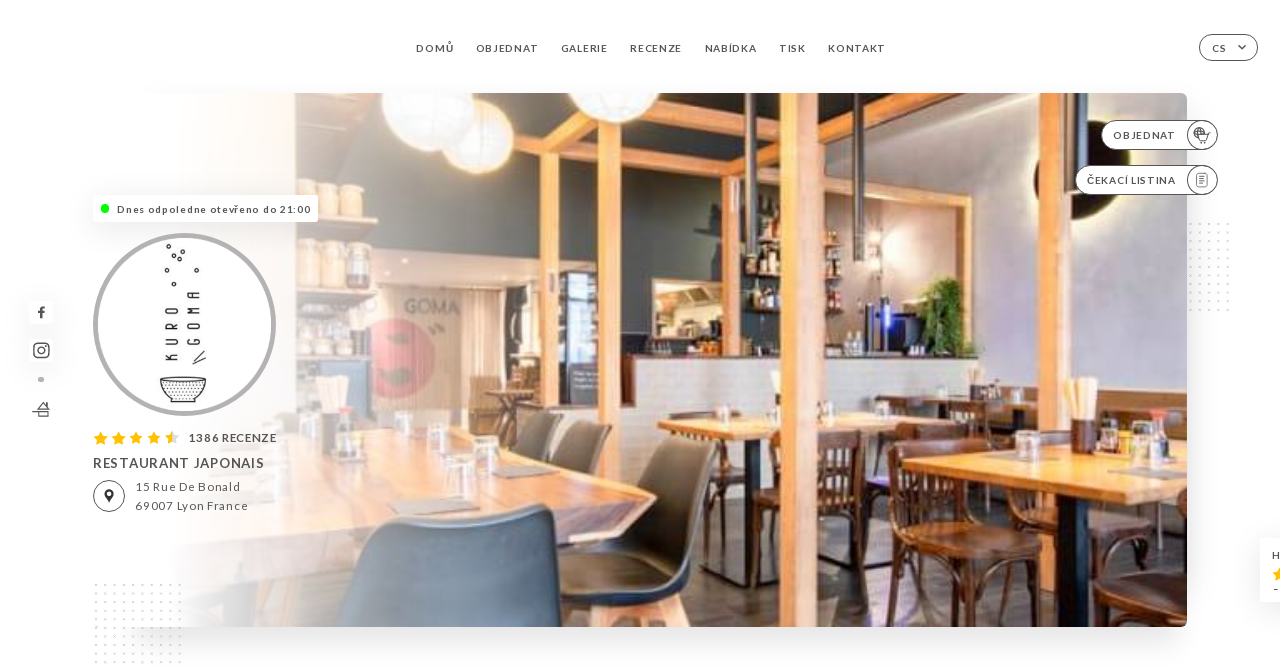

--- FILE ---
content_type: text/html; charset=UTF-8
request_url: https://kurogomalyon.fr/cs
body_size: 7548
content:
<!DOCTYPE html>
<html lang="cs">
    <head>
        <meta charset="utf-8">
        <meta name="viewport" content="width=device-width, initial-scale=1, maximum-scale=1">
        <meta name="csrf-token" content="GvNxWZxkdTo6LMzhmZIMiGhbgCN1LfgRkzu7Luu4">
                    <link rel="apple-touch-icon" sizes="180x180" href="https://kurogomalyon.fr/favicons/apple-touch-icon.png">
            <link rel="icon" type="image/png" sizes="32x32" href="https://kurogomalyon.fr/favicons/favicon-32x32.png">
            <link rel="icon" type="image/png" sizes="16x16" href="https://kurogomalyon.fr/favicons/favicon-16x16.png">
        
        <title>KURO GOMA  | Site officiel, avis, réservation et commande en ligne </title>

        <!-- Styles -->
        <link rel="stylesheet" href="/css/app.css?id=a8b8dbdca731fb5ec49396010164a31c">

        <!-- Scripts -->
        <script src="/js/app.js?id=4b66e7ca790acdb9758e3604730f7198" defer></script>       

        
    </head>
    <body>
        <div class="container white">
            <div class="main-section">
        <!-- Adding #header__navigation -->
<div class="header-contain ">
    <button type="button" class="burger-menu" id="burger_menu">
        <span class="burger-circle">
            <span class="burger-bars">
                <span class="first-bar"></span>
                <span class="second-bar"></span>
                <span class="third-bar"></span>
            </span>
        </span>
        <div class="menu-text">nabídka</div>
    </button>
    <div class="lang">
        <span class="btn-primary">
            <span class="text">
                cs
            </span>
            <span class="icon">
                <i class="ic ic-arrow-down"></i>
            </span>
        </span>
    
        <div class="lang_contain drop-flag">
    <div class="blur_lang"></div>
    <div class="lang_container ">
        <a href="#" class="close">
            <i class="ic ic-close"></i>
        </a>
        <div class="header_lang">
            <img src="/svg/shapes/language_illu.svg" alt="">
            <p>Vyberte jazyk:</p>
        </div>
        <ul>
                                                                                                                                                                                                                                                                                                                                                                                                                                                        <li>
                        <a class="active" href="/cs/">
                            <i class="flag flag-cs"></i>
                            <span>Čeština</span>
                            <i class="ic ic_check_lang"></i>
                        </a>
                    </li>
                                                        
                                                <li>
                        <a href="/fr/">
                            <i class="flag flag-fr"></i>
                            <span>Francouzština</span>
                        </a>
                    </li>
                                                                <li>
                        <a href="/en/">
                            <i class="flag flag-en"></i>
                            <span>Angličtina</span>
                        </a>
                    </li>
                                                                <li>
                        <a href="/es/">
                            <i class="flag flag-es"></i>
                            <span>Španělština</span>
                        </a>
                    </li>
                                                                <li>
                        <a href="/ca/">
                            <i class="flag flag-ca"></i>
                            <span>Katalánština</span>
                        </a>
                    </li>
                                                                <li>
                        <a href="/it/">
                            <i class="flag flag-it"></i>
                            <span>Italština</span>
                        </a>
                    </li>
                                                                <li>
                        <a href="/de/">
                            <i class="flag flag-de"></i>
                            <span>Němčina</span>
                        </a>
                    </li>
                                                                <li>
                        <a href="/pt/">
                            <i class="flag flag-pt"></i>
                            <span>Portugalština</span>
                        </a>
                    </li>
                                                                <li>
                        <a href="/sv/">
                            <i class="flag flag-sv"></i>
                            <span>Švédština</span>
                        </a>
                    </li>
                                                                <li>
                        <a href="/zh/">
                            <i class="flag flag-zh"></i>
                            <span>简体中文 (Čínština)</span>
                        </a>
                    </li>
                                                                <li>
                        <a href="/ja/">
                            <i class="flag flag-ja"></i>
                            <span>Japonština</span>
                        </a>
                    </li>
                                                                <li>
                        <a href="/ru/">
                            <i class="flag flag-ru"></i>
                            <span>Ruština</span>
                        </a>
                    </li>
                                                                <li>
                        <a href="/ar/">
                            <i class="flag flag-ar"></i>
                            <span>Arabština</span>
                        </a>
                    </li>
                                                                <li>
                        <a href="/nl/">
                            <i class="flag flag-nl"></i>
                            <span>Nizozemština</span>
                        </a>
                    </li>
                                                                <li>
                        <a href="/ko/">
                            <i class="flag flag-ko"></i>
                            <span>한국어 (Korejština)</span>
                        </a>
                    </li>
                                                                                            <li>
                        <a href="/el/">
                            <i class="flag flag-el"></i>
                            <span>Řečtina</span>
                        </a>
                    </li>
                                    </ul>
    </div>
</div>
    
    </div>
    <div class="blur-main-menu"></div>
    <section class="menu-bar">
        <div class="row">
            <span class="menu-close" id="menu_close"></span>
            <header>
                <!-- Header Menu navigation -->
                <div class="menu-overlay-mobile">
                    <div class="pattern-7 pattern-top pattern"></div>
                    <div class="pattern-7 pattern-bottom pattern"></div>
                    <!-- Social Media Links -->
                    <div class="social-networks">
                                                <a href="https://www.facebook.com/pages/category/Japanese-Restaurant/KURO-GOMA-1543896765725540/" target="_blank" title="Facebook">
                            <i class="fa-brands fa-facebook"></i>
                        </a>
                                                <a href="https://www.instagram.com/kurogomalyon/" target="_blank" title="Instagram">
                            <i class="fa-brands fa-instagram"></i>
                        </a>
                                            </div>
                    <!-- Social Media Links -->
                </div>
                <!-- Header Menu navigation -->
                <div class="header__menu-right">
                    <div class=" menu__items">
                        <ul class="menu">
                                                                                                <li><a href="https://kurogomalyon.fr/cs" class=" link">Domů</a></li>
                                                                                                                                                                                <li><a href="https://usellweb.co/shops/kuro-goma" class=" link">Objednat</a></li>
                                                                        
                                                                    
                                                                                                <li><a href="https://kurogomalyon.fr/cs/gallery" class=" link">Galerie</a></li>
                                                                                                    
                                                                                                <li><a href="https://kurogomalyon.fr/cs/opinions" class=" link">Recenze</a></li>
                                                                                                    
                                                                                                <li><a href="https://kurogomalyon.fr/cs/services" class=" link">Nabídka</a></li>
                                                                                                    
                                                                                                <li><a href="https://kurogomalyon.fr/cs/press" class=" link">Tisk</a></li>
                                                                                                    
                                                                                                <li><a href="https://kurogomalyon.fr/cs/contact" class=" link">Kontakt</a></li>
                                                                                                    
                                                    </ul>
                    </div>
                </div>
                <!-- Header Menu navigation -->
            </header>
        </div>
    </section>
    <!-- End #header__navigation -->
</div>
        <!-- Top Main Page Section -->
        <div class="scroll-section">
            <!-- See more Button scroll -->            
        </div>        
        <!-- Square Pattern -->
        <div class="pattern-7 pattern-left pattern"></div>
        <div class="pattern-7 pattern-right pattern"></div>
        <!-- Square Pattern -->
        <main style="background-image: url(https://asset.uniiti.com/images/shops/slides/8198c4de7abaa96da04e24d2b6edb56785b18cbb.jpeg)">
            <section>
                            <div class="filter"></div>
                
                <!-- Social Media Links -->
                <div class="social-networks">
                                            <a href="https://www.facebook.com/pages/category/Japanese-Restaurant/KURO-GOMA-1543896765725540/" target="_blank" title="Facebook">
                            <i class="fa-brands fa-facebook"></i>
                        </a>
                                            <a href="https://www.instagram.com/kurogomalyon/" target="_blank" title="Instagram">
                            <i class="fa-brands fa-instagram"></i>
                        </a>
                                                            <div class="diveder"></div>
                        <!-- Social Media Links -->
                                                                <i class="bd bd-faitmaison" title="Fait Maison"></i>
                                    </div>
                <!-- Social Media Links -->

                <!-- Voir sur la carte Button -->
                <div class="main-top vnoir-rvs">
                    <div class="header__menu-left">
                                                                                                <div class="menu__btns">
                            <a href="https://usellweb.co/shops/kuro-goma" class="btn-primary" target=&quot;_blank&quot;>
                                <span class="text">
                                    Objednat
                                </span>
                                <span class="icon">
                                    <i class="ic illu-order"></i>
                                </span>
                            </a>
                        </div>
                                                                        <div class="menu__btns">
                            <a href="#" data-slug="kuro-goma" data-lang="cs" class="btn-primary waitlistBtn">
                                <span class="text">
                                    Čekací listina
                                </span>
                                <span class="icon">
                                    <i class="ic ic-waitlis"></i>
                                </span>
                            </a>
                            <div class="blur_lang"></div>
                            <div class="headerMenuLeftOpen ">
                                <a href="#" class="close">
                                    <i class="ic ic-close"></i>
                                </a>
                                <div class="content waitlistIframe">

                                </div>
                            </div>
                        </div>
                                            </div>
                </div>
                <!-- Voir sur la carte Button -->                
    
                <!-- Content of Top main page -->
                <div class="main-middle middle_homepage">
                    <div class="block-status">
                        <span class="status opened"></span>
                        <p>Dnes odpoledne otevřeno do 21:00</p>
                    </div>
                    <div class="mobile-pattern pattern-7"></div>
                    <div class="block-headline">
                                                    <div class="block-logo">
                                <div class="filter-logo">
                                                                        <div class="filter-logo-desktop"
                                    style="background: rgba(180, 178, 179, 1); border-radius: 50%; padding: 5px;">
                                        <img src="https://uniiti.com/images/shops/logos/7dcda2c3ff58ac725f74aaee4b440bf669b8d6aa.png" style="height: 173px"/>
                                    </div>
                                    <div class="filter-logo-mobile" style="background: rgba(180, 178, 179, 1); border-radius: 50%; padding: 5px;">
                                        <img src="https://uniiti.com/images/shops/logos/7dcda2c3ff58ac725f74aaee4b440bf669b8d6aa.png" style="height : 150px"/>
                                    </div>
                                </div>
                            </div>
                                                    <!-- Review -->
                                                <div class="avis">
                            <a href="https://kurogomalyon.fr/cs/opinions" class="stars">
                                                                                                            
                                        <i class="fa fa-star"></i>
                                                                                                                                                
                                        <i class="fa fa-star"></i>
                                                                                                                                                
                                        <i class="fa fa-star"></i>
                                                                                                                                                
                                        <i class="fa fa-star"></i>
                                                                                                                                                
                                        <i class="fa fa-star-half"></i>
                                                                                                    <span class=""> 1386 recenze</span>
                            </a>
                        </div>
                        <h3>
                            RESTAURANT JAPONAIS
                        </h3>
                        <div class="address-carte">
                            <div class="carte">
                                                            <a href="https://www.google.com/maps/place/?q=place_id:ChIJaUNGx5zr9EcRqAN_biOKuvA" class="btn-primary" target="_blank">
                                    <span class="icon">
                                        <i class="ic ic-map"></i>
                                    </span>
                                </a>
                                <a href="https://www.google.com/maps/place/?q=place_id:ChIJaUNGx5zr9EcRqAN_biOKuvA" class="link_add" target="_blank">
                                                                            <span>15 Rue de Bonald</span>
                                        <span>69007 Lyon France</span>
                                                                    </a>
                                                        </div>
                        </div>
                    </div>
                    <div class="badges">
                        <!-- Social Media Links -->
                        <div class="social-networks mobile-social">
                                                            <a href="https://www.facebook.com/pages/category/Japanese-Restaurant/KURO-GOMA-1543896765725540/" target="_blank" title="Facebook">
                                    <i class="fa-brands fa-facebook"></i>
                                </a>
                                                            <a href="https://www.instagram.com/kurogomalyon/" target="_blank" title="Instagram">
                                    <i class="fa-brands fa-instagram"></i>
                                </a>
                                                    </div>
                                                    <!-- Social Media Links -->
                            <div class="divider"></div>
                                                                            <i class="bd bd-faitmaison" title="Fait Maison"></i>
                                             </div>
                </div>
                <!-- Content of Top main page -->
                                <!-- Review Block -->
                <div class="main-bottom">
                    <div class="block-avis">
                        <div class="link-arrow">
                            <a href="https://kurogomalyon.fr/cs/opinions">
                                <i class="ic ic-arrow-right"></i>
                            </a>
                        </div>
                        <p class="avis-name">
                            Hodnotil uživatel Marine M.
                        </p>
                        <!-- Review -->
                                                <div class="avis">
                            <a href="https://kurogomalyon.fr/cs/opinions" class="stars">
                                                                                                            
                                        <i class="fa fa-star"></i>
                                                                                                                                                
                                        <i class="fa fa-star"></i>
                                                                                                                                                
                                        <i class="fa fa-star"></i>
                                                                                                                                                
                                        <i class="fa fa-star"></i>
                                                                                                                                                
                                        <i class="fa fa-star"></i>
                                                                                                    <span> 5/5</span>
                            </a>
                        </div>
                                            </div>
                </div>
                <!-- Review Block -->
                            </section>
        </main>
        <div class="scroll-section">
            <!-- See more Button scroll -->
            <a href="#scroll" type="button" class="see-more">
                <span class="square"></span>
                <span class="arrow"></span>
            </a>
            <!-- See more Button scroll -->            
        </div>
        <!-- End Top Main Page Section -->
    </div>
    <div class="reach"></div>
    
    <!-- Latest News Section -->
    <section>
        <div id="scroll"></div>
        <div class="contain">
            <!-- Latest News Card Section -->
                        <!-- End Latest News Card Section -->
            <!-- About Us Section -->
            <div class="row">
                                <div class="about-us margin_added ">
                    <div class="pattern-about_us"></div>
                    <div class="title-about">
                        <h2>
                            Kdo jsme?
                        </h2>
                    </div>
                    <div class="description">
                        <p style="text-align: center;"><span style="font-size: 18px;">Venez d&eacute;guster les meilleurs plats japonais chez Kuro Goma!</span><br /><span style="font-size: 18px;">Nous sommes un Izakaya, la version japonaise du bar &agrave; tapas. </span><br /><span style="font-size: 18px;">Loin du traditionnel bar &agrave; sushis, venez prendre l'ap&eacute;ro &agrave; la sauce japonaise.</span></p>
                    </div>
                </div>
                        </div>
            <!-- End About Us Section -->
            <!-- Review Section -->
                        <div class="row">
                <div class=" review">
                    <div class="left-review">
                        <h2>
                            Nejnovější recenze
                        </h2>
                        <a href="https://kurogomalyon.fr/cs/opinions" class="btn-primary desktop">
                            <span class="text">
                                Zobrazit další recenze
                            </span>
                            <span class="icon">
                                <i class="ic ic-star"></i>
                            </span>
                        </a>
                    </div>
                    <div class="right-review">
                        <div class="quote-left pattern pattern-7"></div>
                        <i class="ic ic-quote-left"></i>
                        <div class="contain-quote left"></div>
                        <div class="content">
                            <div class="review-name">
                                <p>
                                    Hodnotil uživatel Marine M.
                                </p>
                                <!-- Review -->
                                                                <div class="avis">
                                    <a href="https://kurogomalyon.fr/cs/opinions" class="stars">
                                                                                                                                    
                                                <i class="fa fa-star"></i>
                                                                                                                                                                                
                                                <i class="fa fa-star"></i>
                                                                                                                                                                                
                                                <i class="fa fa-star"></i>
                                                                                                                                                                                
                                                <i class="fa fa-star"></i>
                                                                                                                                                                                
                                                <i class="fa fa-star"></i>
                                                                                                                            <span> 5 / 5</span>
                                    </a>
                                </div>
                            </div>
                            <div class="description">
                                                                
                                <div class="date">
                                    <span>
                                        11/30/2025
                                    </span>
                                    •
                                    <span>
                                        08:05
                                    </span>
                                </div>
                            </div>
                            <a href="https://kurogomalyon.fr/cs/opinions" class="btn-primary mobile">
                                <span class="text">
                                    Zobrazit další recenze
                                </span>
                                <span class="icon">
                                    <i class="ic ic-star"></i>
                                </span>
                            </a>
                        </div>
                        <div class="quote-right pattern pattern-7"></div>
                        <i class="ic ic-quote-right"></i>
                        <div class="contain-quote right"></div>                        
                    </div>
                </div>
            </div>
                        <!-- End Review Section -->
        </div>
    </section>
    <!-- End Latest News Section -->
    <!-- Map Section -->
    <section class="map-holder">

        <div class="map-shadow-top"></div>
        <div class="map-shadow-bottom"></div>
        <div id="map" class="map"></div>

        <div class="map-details">
            <div class="contain">
                <div class="row">
                    <div class="map-info">
                        <div class="top-info">
                            <div class="left">
                                <i class="ic ic-map-black"></i>
                                <p>
                                                                            <span>15 Rue de Bonald</span>
                                        <span>69007 Lyon France</span>
                                                                    </p>
                            </div>
                            <div class="right">
                                                                <a href="https://www.google.com/maps/place/?q=place_id:ChIJaUNGx5zr9EcRqAN_biOKuvA" target="_blank" class="see-more">
                                        <i class="ic ic-arrow-right"></i>
                                    </a>
                                                            </div>
                        </div>
                        <div class="days-info">
                            <ul class="">
                                
                                                                <li>
                                    <span class="days">Pondělí</span>
                                    <span class="hours">
                                                                                    Zavřeno
                                                                            </span>
                                </li>
                                                                <li>
                                    <span class="days">Úterý</span>
                                    <span class="hours">
                                                                                    12:00-13:30 / 19:00-21:00
                                                                                </span>
                                </li>
                                                                <li>
                                    <span class="days">Středa</span>
                                    <span class="hours">
                                                                                    12:00-13:30 / 19:00-21:00
                                                                                </span>
                                </li>
                                                                <li>
                                    <span class="days">Čtvrtek</span>
                                    <span class="hours">
                                                                                    12:00-13:30 / 19:00-21:00
                                                                                </span>
                                </li>
                                                                <li>
                                    <span class="days">Pátek</span>
                                    <span class="hours">
                                                                                    12:00-13:30 / 19:00-21:00
                                                                                </span>
                                </li>
                                                                <li>
                                    <span class="days">Sobota</span>
                                    <span class="hours">
                                                                                    12:00-13:30 / 19:00-21:00
                                                                                </span>
                                </li>
                                                                <li>
                                    <span class="days">Neděle</span>
                                    <span class="hours">
                                                                                    Zavřeno
                                                                            </span>
                                </li>
                                                            </ul>
                        </div>
                    </div>
                </div>
            </div>
        </div>
    </section>
    <!-- End Map Section -->
    <!-- Newsletter Section -->
    <section>
        <div class="contain">
            <div class="row news_marg">
                                <div class="newsletter ">
                    <div class="left">
                        <div class="newsletter-example">
                            <div class="pattern-7 pattern-left pattern"></div>
                            <div class="pattern-7 pattern-right pattern"></div>
                            <div class="card-contain">
                                <div class="sp sp-drawing-arrow"></div>
                                <div class="card">
                                    <div class="content">
                                        <h3>
                                            Kuro Goma
                                        </h3>
                                        <p>
                                            Zúčastněte se s námi dnes večer události...
                                        </p>
                                    </div>
                                    <div class="date">
                                        <span>
                                            Před 5 minutami
                                        </span>
                                    </div>
                                </div>
                                <div class="loading">
                                    <div class="body-content">
                                        <div class="loading-text header-loading"></div>
                                        <div class="loading-text content-loading"></div>
                                    </div>
                                    <div class="header-content">
                                        <div class="loading-text date-loading"></div>
                                    </div>
                                </div>
                                <div class="loading">
                                    <div class="body-content">
                                        <div class="loading-text header-loading"></div>
                                    </div>
                                    <div class="header-content">
                                        <div class="loading-text date-loading"></div>
                                    </div>
                                </div>
                            </div>
                        </div>
                    </div>
                    <div class="right">
                        <div class="newsletter-shape">
                            <div class="pattern-7 pattern"></div>
                            <div class="newsletter-mobile"></div>
                        </div>
                        <div class="newsletter-details">
    <h2>
        Sledujte všechny novinky o obchodě Kuro Goma
    </h2>
    <!-- Social Media Links -->
    <div class="social-networks">
            <a href="https://www.facebook.com/pages/category/Japanese-Restaurant/KURO-GOMA-1543896765725540/" target="_blank" title="Facebook">
            <i class="fa-brands fa-facebook"></i>
        </a>
            <a href="https://www.instagram.com/kurogomalyon/" target="_blank" title="Instagram">
            <i class="fa-brands fa-instagram"></i>
        </a>
        </div>
    <!-- Social Media Links -->
    <p>
        Přihlaste se k odběru našeho newsletteru a mějte přehled o nadcházejících událostech a propagačních akcích.
    </p>
    <div class="info-letter"></div>
    <div class="form-input">
        <form id="form" method="POST"
      action="https://kurogomalyon.fr/cs/submit-newsletter"
      class="form-letter"
>
    <input type="hidden" name="_token" value="GvNxWZxkdTo6LMzhmZIMiGhbgCN1LfgRkzu7Luu4" autocomplete="off">
    
    <input class="checkfield" name="email" placeholder="Váš e-mail...">
            <button id="addLetter" type="submit">OK</button>
</form>
    </div>
</div>                    </div>
                </div>
                            </div>
        </div>
    </section>
    <!-- End Newsletter Section -->
    <!-- News Articles -->
        <!-- End News Articles -->
    <section>
        <div class="contain">
                </div>
    </section>

            <section class="badges-footer">
                <div class="contain">
                    <div class="row ">
                        <h3>Najdete nás také na...</h3>
                        <ul>
                                                            <li class="tooltip">
                                    <a href="https://www.tripadvisor.fr/Restaurant_Review-g187265-d16337576-Reviews-Kuro_Goma-Lyon_Rhone_Auvergne_Rhone_Alpes.html" target="_blank">
                                        <i class="bd bd-tripadvisor"></i>
                                    </a>
                                    <span class="tooltiptext">Trip Advisor</span>
                                </li>
                                                            <li class="tooltip">
                                    <a href="https://www.yelp.com/biz/kuro-goma-lyon" target="_blank">
                                        <i class="bd bd-yelp"></i>
                                    </a>
                                    <span class="tooltiptext">Yelp</span>
                                </li>
                                                            <li class="tooltip">
                                    <a href="https://uniiti.com/shop/kuro-goma" target="_blank">
                                        <i class="bd bd-uniiti"></i>
                                    </a>
                                    <span class="tooltiptext">Uniiti</span>
                                </li>
                                                            <li class="tooltip">
                                    <a href="https://fr.foursquare.com/v/kuro-goma/5c9d14cf2aff31002cada8ab" target="_blank">
                                        <i class="bd bd-foursquare"></i>
                                    </a>
                                    <span class="tooltiptext">Foursquare</span>
                                </li>
                                                            <li class="tooltip">
                                    <a href="https://www.petitfute.com/v36111-36300-lyon-69007/c1165-restaurants/c1031-cuisines-du-monde/c1035-cuisine-d-asie/c56-restaurant-japonais/1768728-kuro-goma.html" target="_blank">
                                        <i class="bd bd-petitfute"></i>
                                    </a>
                                    <span class="tooltiptext">Le Petit futé</span>
                                </li>
                                                            <li class="tooltip">
                                    <a href="https://lefooding.com/fr/restaurants/restaurant-kuro-goma-lyon" target="_blank">
                                        <i class="bd bd-fooding"></i>
                                    </a>
                                    <span class="tooltiptext">Le Fooding</span>
                                </li>
                                                            <li class="tooltip">
                                    <a href="https://petitpaume.com/etablissement/kuro-goma" target="_blank">
                                        <i class="bd bd-lepetitpaume"></i>
                                    </a>
                                    <span class="tooltiptext">Le Petit Paumé</span>
                                </li>
                                                    </ul>
                    </div>
                </div>
            </section>

            <section class="footer">
                <div class="contain">
                    <div class="row">
                        <div class="footer-container">
                            <div class="footer-identity">
                                <h2>Kuro Goma</h2>
                                <address>
                                                                            <span>15 Rue de Bonald</span>
                                        <span>69007 Lyon France</span>
                                                                    </address>
                                                                    <a href="tel:+33988060608" class="btn-primary phone_btn">
                                        <span class="text">
                                            +33988060608
                                        </span>
                                        <span class="icon">
                                            <i class="ic ic-phone"></i>
                                        </span>
                                    </a>
                                                                <div class="lang">
                                    <span class="btn-primary">
                                        <span class="text">
                                            cs
                                        </span>
                                        <span class="icon">
                                            <i class="ic ic-arrow-down"></i>
                                        </span>
                                    </span>
                                
                                    <div class="lang_contain drop-flag">
    <div class="blur_lang"></div>
    <div class="lang_container ">
        <a href="#" class="close">
            <i class="ic ic-close"></i>
        </a>
        <div class="header_lang">
            <img src="/svg/shapes/language_illu.svg" alt="">
            <p>Vyberte jazyk:</p>
        </div>
        <ul>
                                                                                                                                                                                                                                                                                                                                                                                                                                                        <li>
                        <a class="active" href="/cs/">
                            <i class="flag flag-cs"></i>
                            <span>Čeština</span>
                            <i class="ic ic_check_lang"></i>
                        </a>
                    </li>
                                                        
                                                <li>
                        <a href="/fr/">
                            <i class="flag flag-fr"></i>
                            <span>Francouzština</span>
                        </a>
                    </li>
                                                                <li>
                        <a href="/en/">
                            <i class="flag flag-en"></i>
                            <span>Angličtina</span>
                        </a>
                    </li>
                                                                <li>
                        <a href="/es/">
                            <i class="flag flag-es"></i>
                            <span>Španělština</span>
                        </a>
                    </li>
                                                                <li>
                        <a href="/ca/">
                            <i class="flag flag-ca"></i>
                            <span>Katalánština</span>
                        </a>
                    </li>
                                                                <li>
                        <a href="/it/">
                            <i class="flag flag-it"></i>
                            <span>Italština</span>
                        </a>
                    </li>
                                                                <li>
                        <a href="/de/">
                            <i class="flag flag-de"></i>
                            <span>Němčina</span>
                        </a>
                    </li>
                                                                <li>
                        <a href="/pt/">
                            <i class="flag flag-pt"></i>
                            <span>Portugalština</span>
                        </a>
                    </li>
                                                                <li>
                        <a href="/sv/">
                            <i class="flag flag-sv"></i>
                            <span>Švédština</span>
                        </a>
                    </li>
                                                                <li>
                        <a href="/zh/">
                            <i class="flag flag-zh"></i>
                            <span>简体中文 (Čínština)</span>
                        </a>
                    </li>
                                                                <li>
                        <a href="/ja/">
                            <i class="flag flag-ja"></i>
                            <span>Japonština</span>
                        </a>
                    </li>
                                                                <li>
                        <a href="/ru/">
                            <i class="flag flag-ru"></i>
                            <span>Ruština</span>
                        </a>
                    </li>
                                                                <li>
                        <a href="/ar/">
                            <i class="flag flag-ar"></i>
                            <span>Arabština</span>
                        </a>
                    </li>
                                                                <li>
                        <a href="/nl/">
                            <i class="flag flag-nl"></i>
                            <span>Nizozemština</span>
                        </a>
                    </li>
                                                                <li>
                        <a href="/ko/">
                            <i class="flag flag-ko"></i>
                            <span>한국어 (Korejština)</span>
                        </a>
                    </li>
                                                                                            <li>
                        <a href="/el/">
                            <i class="flag flag-el"></i>
                            <span>Řečtina</span>
                        </a>
                    </li>
                                    </ul>
    </div>
</div>
                                
                                </div>
                            </div>
                            <div class="footer-list ">
                                <ul>
                                                                                                                        <li><a href="https://kurogomalyon.fr/cs" class="link">Domů</a></li>
                                                                                                                                                                <li><a href="https://kurogomalyon.fr/cs/gallery" class="link">Galerie</a></li>
                                                                                                                                                                <li><a href="https://kurogomalyon.fr/cs/opinions" class="link">Recenze</a></li>
                                                                                                                                                                <li><a href="https://kurogomalyon.fr/cs/services" class="link">Nabídka</a></li>
                                                                                                                                                                <li><a href="https://kurogomalyon.fr/cs/press" class="link">Tisk</a></li>
                                                                                                                                                                <li><a href="https://kurogomalyon.fr/cs/contact" class="link">Kontakt</a></li>
                                                                                                                <li><a href="https://kurogomalyon.fr/cs/legal-notice">Právní upozornění</a></li>
                                </ul>
                            </div>
                                                        <div class="divider"></div>
                            <div class="newsletter ">
                                <div class="right">
                                    <div class="newsletter-details">
    <h2>
        Sledujte všechny novinky o obchodě Kuro Goma
    </h2>
    <!-- Social Media Links -->
    <div class="social-networks">
            <a href="https://www.facebook.com/pages/category/Japanese-Restaurant/KURO-GOMA-1543896765725540/" target="_blank" title="Facebook">
            <i class="fa-brands fa-facebook"></i>
        </a>
            <a href="https://www.instagram.com/kurogomalyon/" target="_blank" title="Instagram">
            <i class="fa-brands fa-instagram"></i>
        </a>
        </div>
    <!-- Social Media Links -->
    <p>
        Přihlaste se k odběru našeho newsletteru a mějte přehled o nadcházejících událostech a propagačních akcích.
    </p>
    <div class="info-letter"></div>
    <div class="form-input">
        <form id="form" method="POST"
      action="https://kurogomalyon.fr/cs/submit-newsletter"
      class="form-letter"
>
    <input type="hidden" name="_token" value="GvNxWZxkdTo6LMzhmZIMiGhbgCN1LfgRkzu7Luu4" autocomplete="off">
    
    <input class="checkfield" name="email" placeholder="Váš e-mail...">
            <button id="addLetter" type="submit">OK</button>
</form>
    </div>
</div>                                </div>
                            </div>
                                                        
                        </div>
                        <div class="copyright-container">
                            <div class="copyright">© Copyright 2026 – Kuro Goma – všechna práva vyhrazena</div>
                            <div class="designed-by ">
                                <span>Stránky vytvořené pomocí</span>
                                <span class="ic ic-heart"></span>
                                <span>v</span>
                                <div class="dashed"></div>
                                <span class="ic ic-eiffeltower"></span>
                                <span>od <a href="https://uniiti.com/" target="_blank">Uniiti</a></span>
                            </div>
                        </div>
                    </div>
                </div>
            </section>

            <!-- Scroll bottom secttion-->
                                        
            <!-- Quick links-->
            <nav class="nav-mobile">
                                                                                        <a href="https://usellweb.co/shops/kuro-goma" target=&quot;_blank&quot;><i class="illu illu-order" title="Commander"></i> Objednat</a>
                                                                                                                                                                                        <a href="https://kurogomalyon.fr/cs/services"><i class="illu illu-menu" title="Carte"></i> Nabídka</a>
                                                                                <a href="https://maps.google.com/?q=45.7531474,4.8406743" target="_blank"><i class="illu illu-itineraire" title="Itinéraire"></i> Itinéraire</a>                    
                                                </nav>



        </div>

        
        <style>        
            main section .see-more .square,
            .header-page .articles .contain .row .card .content .left h2::after,
            .header-page .events .contain .row .card .content .left h2::after,
            .faq .contain .row .question::after, .legales .contain .row .question::after,
            .row header .header__menu-right .menu__items .menu li .link:hover::after,
            .row header .header__menu-right .menu__items .menu li .link:hover::before,
            .row header .header__menu-right .menu__items .menu li .active::before,
            .row header .header__menu-right .menu__items .menu li .active::after,
            section .contain .row .latest-news .news-content .left .title a::after,
            .scroll-section .see-more .square,
            .services_items::after,
            .services .contain .row .services_menu .services_pack .info_menu .info p::after,
            .social-networks .diveder,
            .reserve-section,
            .container.dark .both-btn .divider,
            .container.black .both-btn .divider {
                background-color: #B4B2B3;
            }
            .black main section .filter {
                background-color: #FFFFFF;
                opacity: 0.4                
            }
            .row .about-us .description,
            main section .see-more .arrow,
            .scroll-section .see-more .square,
            .scroll-section .see-more .arrow,
            .btn-primary:hover,
            .btn-primary:hover .icon,
            .see-more:hover,
            .read-more a:hover,
            .read-more span:hover,
            .container.dark .btn-primary:hover,
            main section .main-bottom .block-avis .link-arrow a:hover,
            .services .contain .row .header .tabs .tab-item a.active-item,
            .services .contain .row .header .tabs .tab-item a:hover {
                border-color: #B4B2B3 !important;
            }
            .container .lang .lang_contain .lang_container ul li a:hover,
            .container .lang .lang_contain .lang_container ul li a.active {
                border-color: #B4B2B3 !important;
                box-shadow: 0px 8px 34px rgba(0, 0, 0, 0.06);
            }
            .pattern,
            .row .review .right-review .ic-quote-left,
            .row .review .right-review .ic-quote-right,
            .quotes .row .ic,
            .container.black main section .main-middle .mobile-pattern,
            main section .main-middle .mobile-pattern,
            .news-articles .left .arrows-news,
            .services .contain .row .notice .ic-info-services,
            .services .contain .row .services_menu .divider i,
            section .contain .row .latest-news .news-image,
            .news-articles .right .articles-card .image,
            .container.dark .reserve-section a .illu-reserver,
            .container.dark .reserve-section a .illu-order,
            .container.black .reserve-section a .illu-reserver,
            .container.black .reserve-section a .illu-order,
            .container.dark .reserve-section a .illu-waitlist,
            .container.black .reserve-section a .illu-waitlist,
            .container .lang .lang_contain .lang_container ul li .ic_check_lang,
            .gallery .row .video-swiper .swiper-slide-video .swiper-slide .thumb_cover{ 
                background-color: #B4B2B3;
                -webkit-mask-size: contain;
                mask-size: cover;
                -webkit-mask-repeat: no-repeat;
                -webkit-mask-position: center center;                
            }
            .container.dark .reserve-section span,
            .container.black .reserve-section span {
                color: #B4B2B3;
            }
            .row .about-us .description a,
            .article-detail .contain .row .content .content-description a{
                color: #B4B2B3;
                text-decoration: underline;
                display: inline-block;
            }
            .booking .row .links a:hover,
            .booking .contain .row .iframe .links a:hover,
            .usel .contain .row .iframe .links a:hover {
                border-color: #B4B2B3;
                color: #B4B2B3 !important;
            }
            main section .main-middle .block-headline h1 {
                font-size: clamp(30px, 60px, 50px);
            }
            @media screen and (max-width: 1024px) {
                main section .main-middle .block-headline .block-logo .filter-logo-desktop {
                        display: none;
                }
                main section .main-middle .block-headline .block-logo .filter-logo-mobile {
                    display: flex;
                    align-items: center;
                    justify-content: center;                    
                }                
                main section .main-middle .block-headline h1 {
                    font-size: clamp(30px,60px, 50px);
                    line-height: 60px;
                }
            }
        </style>
    </body>
</html>
<script>
    translation = {
        empty_field: 'Jejda! Zadejte svůj e-mail',
        newsletter_success: 'Výborně, zaregistrovali jste se k odběru newsletteru!',
        newsletter_error: 'Váš e-mail musí být v platném formátu. Například jmeno@domena.cz',
        newsletter_exist: 'jejda! Již jste se zaregistrovali k odběru newsletteru',
    },
    shop = {
        longitude: '4.8406743',
        latitude: '45.7531474'
    },
    env = {
        BOOKING_PARAM: 'https://uniiti.com',
        CURRENT_DOMAIN: 'uniiti-prod.com',
        uniiti_id: '1719',
        MAP_API_TOKEN:  '',
    }
</script>



--- FILE ---
content_type: image/svg+xml
request_url: https://kurogomalyon.fr/svg/badges/badge-foursquare.svg
body_size: 1121
content:
<svg xmlns="http://www.w3.org/2000/svg" width="60" height="60" viewBox="0 0 60 60">
    <g fill="none" fill-rule="evenodd">
        <g fill="#27499F">
            <g>
                <path d="M22.036 41.723l.137.03c.088-.09.18-.176.264-.27 2.056-2.312 4.114-4.621 6.161-6.941.393-.445.864-.726 1.462-.768.7-.05 1.4-.085 2.103-.092 1.291-.015 2.582-.005 3.874-.005.933 0 1.296-.269 1.49-1.146.295-1.338.583-2.679.86-4.022.172-.842-.2-1.268-1.084-1.27-2.044 0-4.088.02-6.131-.016-.433-.006-.924-.125-1.282-.35-.803-.507-.857-1.692-.6-2.656.18-.683.788-.971 1.816-.971h7.26c.721-.001 1.16-.327 1.318-1.017.298-1.306.594-2.614.863-3.926.224-1.097-.493-1.711-1.49-1.704-5.247.04-10.496.022-15.745.016-.947-.001-1.276.29-1.276 1.196v23.912zM18 31.542V16.467c0-2.058 1.37-3.45 3.51-3.455 6.836-.02 13.671-.01 20.506-.003.356 0 .715.062 1.065.133 1.46.296 2.129 1.283 1.86 2.848-.436 2.529-1.025 5.034-1.557 7.547-.83 3.918-1.665 7.835-2.51 11.75-.09.413-.214.833-.407 1.209-.511.996-1.486 1.16-2.497 1.17-1.832.02-3.663.014-5.494.001-.515-.004-.915.172-1.252.534-3.038 3.266-6.095 6.516-9.11 9.803-.927 1.01-1.885 1.184-2.875.824-.96-.35-1.237-1.156-1.237-2.069C17.998 41.687 18 36.615 18 31.542z" transform="translate(-359 -237) translate(359 237)"/>
            </g>
        </g>
    </g>
</svg>
